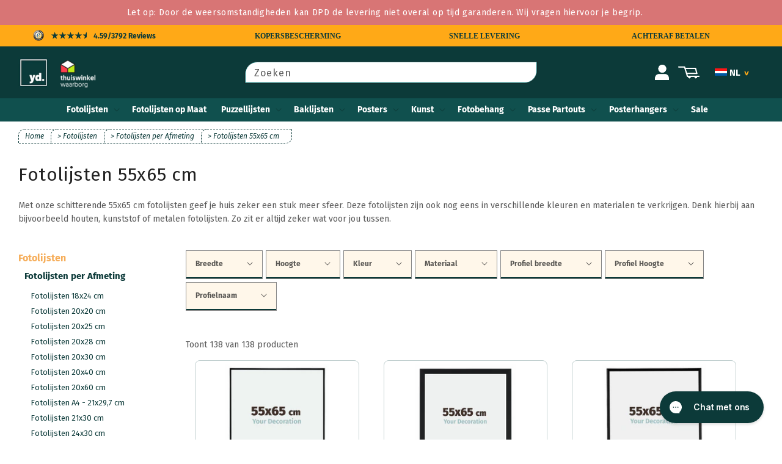

--- FILE ---
content_type: text/css
request_url: https://www.yourdecoration.nl/cdn/shop/t/29/assets/component-pagination.css?v=93468640989197217641638198302
body_size: -201
content:
.pagination-wrapper{margin-top:4rem;margin-bottom:7rem}.pagination-wrapper-small{margin-top:1rem;margin-bottom:7rem}@media screen and (min-width: 990px){.pagination-wrapper{margin-top:5rem;margin-bottom:10rem}}.pagination__list{display:flex;flex-wrap:wrap;justify-content:center}.pagination__list>li{flex:1 0 4.4rem;max-width:4.4rem}.pagination__list>li:not(:last-child){margin-right:1rem}.pagination__item{color:rgb(var(--color-foreground));display:inline-flex;justify-content:center;align-items:center;position:relative;height:4.4rem;width:100%;padding:0;text-decoration:none}.pagination__item:hover{color:rgb(var(--color-foreground))}a.pagination__item:hover:after{height:.2rem}.pagination__item .icon-caret{height:.6rem}.pagination__item--current{font-weight:600}.pagination__item--current:after{height:.1rem}.pagination__item--current:after,.pagination__item:hover:after{content:"";display:block;width:2rem;position:absolute;bottom:8px;left:50%;transform:translate(-50%);background-color:currentColor}.pagination__item--next .icon{margin-left:-.2rem;transform:rotate(90deg)}.pagination__item--next:hover .icon{transform:rotate(90deg) scale(1.07)}.pagination__item--prev .icon{margin-right:-.2rem;transform:rotate(-90deg)}.pagination__item--prev:hover .icon{transform:rotate(-90deg) scale(1.07)}.pagination__item-arrow{color:rgba(var(--color-foreground),.75)}.pagination__item-arrow:hover .icon{color:rgb(var(--color-foreground))}.pagination__item-arrow:hover:after{display:none}
/*# sourceMappingURL=/cdn/shop/t/29/assets/component-pagination.css.map?v=93468640989197217641638198302 */


--- FILE ---
content_type: application/javascript; charset=utf-8
request_url: https://config.gorgias.chat/bundle-loader/01GYCCJ0C4ZTFX5D1E054HCR0V?source=shopify1click&shop=yourdecoration-nl.myshopify.com
body_size: 994
content:
(function(){var v=20304,r=document.createElement("script");if(r.src="https://config.gorgias.chat/gorgias-chat-bundle.js?rev=b189d04b&appKey=01GYCCJ0C4ZTFX5D1E054HCR0V",r.id="gorgias-chat-bundle",r.setAttribute("data-ot-ignore",""),window.GorgiasChat){console.warn("[GORGIAS-CHAT] Another chat was detected. Check that you did not add Gorgias chat snippet twice.",{chatSkipped:{appKey:"01GYCCJ0C4ZTFX5D1E054HCR0V",applicationId:"20304"}});return}var g={get(e,o){if(o!="init"&&o!="resolve"&&o!="constructor"&&typeof o!="symbol")throw new Error('You are trying to use the Gorgias Chat API before its initialization (property or function "'+o+'")! Please use `GorgiasChat.init()`. Refer to our documentation https://docs.gorgias.com/gorgias-chat/advanced-customization-new-chat for more info.');let t=e[o];return typeof t=="function"?t.bind(e):t}};window.GorgiasChat=new Proxy({},g);var s=new Promise(function(e,o){window.GorgiasChat.resolve=e});window.GorgiasChat.init=function(){return s},console.log("[GORGIAS-CHAT] Loading chat 01GYCCJ0C4ZTFX5D1E054HCR0V..."),window.gorgiasChatPendingEvents=[];function d(){document.body.appendChild(r)}function h(){document.readyState==="loading"?document.addEventListener("DOMContentLoaded",d):d()}try{var l={method:"hide-on-specific-pages",conditions:[{id:"0838fa72-ce78-4ed9-a5d4-6af5c870afd5",value:"cf-product",operator:"contain"},{id:"84e1c468-aac7-46a3-ae65-1688e3d3a124",value:"view=configurator",operator:"contain"}],matchConditions:"some"},u=function(o){var t,a,n;const i=o.startsWith("http"),c=new URL(i?o:"https://"+o);return((t=window.location.hostname)===null||t===void 0?void 0:t.toLowerCase().replace("//www.","//"))===c.hostname&&((a=window.location.pathname)===null||a===void 0?void 0:a.toLowerCase())===c.pathname&&((n=window.location.search)===null||n===void 0?void 0:n.toLowerCase())===c.search&&(!i||window.location.protocol===c.protocol)},w=function(o){var t,a;const n=(t=o.value)===null||t===void 0?void 0:t.toLowerCase().replace("//www.","//"),i=(a=window.location.href)===null||a===void 0?void 0:a.toLowerCase().replace("//www.","//");switch(o.operator){case"equal":return u(n);case"not-equal":return!u(n);case"contain":return i.includes(n);case"not-contain":return!i.includes(n)}},C=function(o){var t;if(!o||Object.keys(o).length===0||(o==null?void 0:o.method)==="show-on-every-page"||!((t=window.location.hostname)===null||t===void 0)&&t.includes("shopify-checkout"))return!0;if(!o.conditions||!o.matchConditions)return console.warn("Gorgias Chat visibility settings are invalid:",o),!0;const a=o.conditions[o.matchConditions](w);return o.method==="hide-on-specific-pages"?!a:a},f=C(l);f?h():console.warn("Gorgias Chat is not shown on this page because of the visibility settings.")}catch(e){console.warn("Gorgias Chat visibility settings are invalid.",e),h()}var p={get(e,o){if(o!="init")throw new Error("You are using the legacy `gorgiasChat` Chat API! Please use `GorgiasChat` instead. Refer to our documentation https://docs.gorgias.com/gorgias-chat/advanced-customization-new-chat for more info.");let t=e[o];return typeof t=="function"?t.bind(e):t}};window.gorgiasChat=new Proxy({},p),window.gorgiasChat.init=function(){return console.warn("You are using the legacy `gorgiasChat.init()` function, please use the new `GorgiasChat` chat API (`GorgiasChat.init()`). Refer to our documentation https://docs.gorgias.com/gorgias-chat/advanced-customization-new-chat for more info."),s}})();


--- FILE ---
content_type: image/svg+xml
request_url: https://www.yourdecoration.nl/cdn/shop/t/29/assets/icon-profile.svg?v=32404841278856880091638198319
body_size: -295
content:
<svg xmlns="http://www.w3.org/2000/svg" width="21" height="23" viewBox="0 0 21 23">
  <g id="icon-profile" transform="translate(-4582 -796)">
    <g id="Ellipse_20" data-name="Ellipse 20" transform="translate(4587 796)" fill="#fff" stroke="#fff" stroke-width="1">
      <circle cx="6" cy="6" r="6" stroke="none"/>
      <circle cx="6" cy="6" r="5.5" fill="none"/>
    </g>
    <g id="Subtraction_3" data-name="Subtraction 3" transform="translate(4582 810)" fill="#fff">
      <path d="M 20.5005989074707 8.5 L 0.499999463558197 8.5 L 0.499999463558197 6.00029993057251 C 0.499999463558197 2.967420101165771 2.967419385910034 0.5 6.000299453735352 0.5 L 15.00029945373535 0.5 C 18.03318023681641 0.5 20.5005989074707 2.967420101165771 20.5005989074707 6.00029993057251 L 20.5005989074707 8.5 Z" stroke="none"/>
      <path d="M 20.0005989074707 8 L 20.0005989074707 6.00029993057251 C 20.0005989074707 3.243129968643188 17.75746917724609 1 15.00029945373535 1 L 6.000299453735352 1 C 3.24312949180603 1 0.999999463558197 3.243129968643188 0.999999463558197 6.00029993057251 L 0.999999463558197 8 L 20.0005989074707 8 M 21.0005989074707 9 L -5.462646299747576e-07 9 L -5.462646299747576e-07 6.00029993057251 C -5.462646299747576e-07 2.691720008850098 2.691719532012939 0 6.000299453735352 0 L 15.00029945373535 0 C 18.30887985229492 0 21.0005989074707 2.691720008850098 21.0005989074707 6.00029993057251 L 21.0005989074707 9 Z" stroke="none" fill="#fff"/>
    </g>
  </g>
</svg>


--- FILE ---
content_type: text/javascript
request_url: https://widgets.trustedshops.com/js/XC13CF19A36E93A3780B1C840823A41C4.js
body_size: 1642
content:
((e,t)=>{const a={shopInfo:{tsId:"XC13CF19A36E93A3780B1C840823A41C4",name:"Yourdecoration.nl",url:"www.yourdecoration.nl",language:"nl",targetMarket:"NLD",ratingVariant:"WIDGET",eTrustedIds:{accountId:"acc-119943a5-bdb2-4247-b035-2a2bd3b89269",channelId:"chl-e4526d99-c63b-4aed-a2c4-ee48ff3016b1"},buyerProtection:{certificateType:"CLASSIC",certificateState:"PRODUCTION",mainProtectionCurrency:"EUR",classicProtectionAmount:2500,maxProtectionDuration:30,plusProtectionAmount:2e4,basicProtectionAmount:100,firstCertified:"2020-02-21 10:41:24"},reviewSystem:{rating:{averageRating:4.6,averageRatingCount:790,overallRatingCount:3867,distribution:{oneStar:24,twoStars:15,threeStars:17,fourStars:142,fiveStars:592}},reviews:[{buyerFirstName:"Femke",buyerlastName:"D.",average:5,buyerStatement:"Snel en precies datgene geleverd zoals ik het besteld had. De instructie van de frames meeleveren. Ik wist van een oude bestelling nog hoe het moest en uiteraard staat het wel op de site maar bij de order in een verwijzing naar het instructiefilmpje zou wel fijn zijn.",rawChangeDate:"2026-01-17T16:45:27.000Z",changeDate:"17-1-2026",transactionDate:"8-1-2026"},{buyerFirstName:"Kinkel",buyerlastName:"W.",average:5,buyerStatement:"Kreeg meteen een nieuwe lijst toegestuurd toen bleek dat de 1e beschadigd was.",rawChangeDate:"2026-01-17T13:50:03.000Z",changeDate:"17-1-2026",transactionDate:"11-1-2026"},{buyerFirstName:"Bram",buyerlastName:"d.",average:5,buyerStatement:"De eerste fotolijst voldeed niet aan mijn wensen.\nDaarna vond ik een grotere maat die net wat beter pastte ivm tekst van een poster die net achter de rand verdween.\nNu erg tevreden 👍🏼",rawChangeDate:"2026-01-17T10:40:06.000Z",changeDate:"17-1-2026",transactionDate:"11-1-2026"}]},features:["GUARANTEE_RECOG_CLASSIC_INTEGRATION","REVIEW_COLLECTOR","REVIEWS_AUTO_COLLECTION","DISABLE_REVIEWREQUEST_SENDING","MARS_EVENTS","MARS_REVIEWS","SHOP_CONSUMER_MEMBERSHIP","MARS_PUBLIC_QUESTIONNAIRE","MARS_QUESTIONNAIRE"],consentManagementType:"OFF",urls:{profileUrl:"https://www.trstd.com/nl-nl/reviews/yourdecoration-nl",profileUrlLegalSection:"https://www.trstd.com/nl-nl/reviews/yourdecoration-nl#legal-info",reviewLegalUrl:"https://help.etrusted.com/hc/nl/articles/23970864566162"},contractStartDate:"2020-02-06 00:00:00",shopkeeper:{name:"Your Decoration B.V.",street:"Einsteinstraat 25",country:"NL",city:"Zevenaar",zip:"6902PB"},displayVariant:"full",variant:"full",twoLetterCountryCode:"NL"},"process.env":{STAGE:"prod"},externalConfig:{trustbadgeScriptUrl:"https://widgets.trustedshops.com/assets/trustbadge.js",cdnDomain:"widgets.trustedshops.com"},elementIdSuffix:"-98e3dadd90eb493088abdc5597a70810",buildTimestamp:"2026-01-18T05:24:25.757Z",buildStage:"prod"},r=a=>{const{trustbadgeScriptUrl:r}=a.externalConfig;let n=t.querySelector(`script[src="${r}"]`);n&&t.body.removeChild(n),n=t.createElement("script"),n.src=r,n.charset="utf-8",n.setAttribute("data-type","trustbadge-business-logic"),n.onerror=()=>{throw new Error(`The Trustbadge script could not be loaded from ${r}. Have you maybe selected an invalid TSID?`)},n.onload=()=>{e.trustbadge?.load(a)},t.body.appendChild(n)};"complete"===t.readyState?r(a):e.addEventListener("load",(()=>{r(a)}))})(window,document);